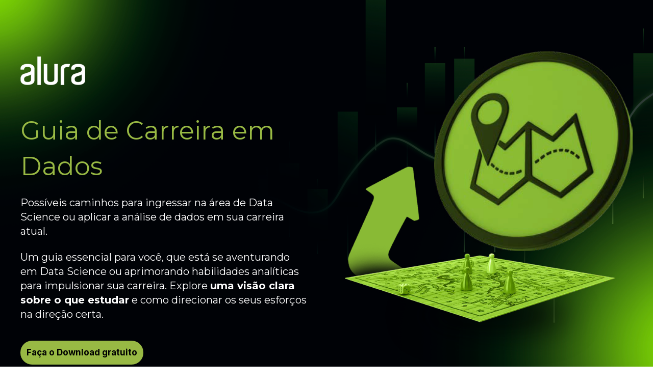

--- FILE ---
content_type: text/html; charset=UTF-8
request_url: https://conteudo.alura.com.br/guia-de-carreira-data-science?utm_source=blog&utm_medium=banner&utm_content=banner-material-rico-ciencia-dados&utm_campaign=gtm-dados
body_size: 6642
content:
<!doctype html><html lang="pt-br"><head>
    <meta charset="utf-8">
    <title>GTM Front-end - Guia de Carreira em Data Science</title>
    <link rel="shortcut icon" href="https://conteudo.alura.com.br/hubfs/favicon-4.png">
    <meta name="description" content="Guia de carreira em Data Science da Alura">
    

	
	

    
    
    
<meta name="viewport" content="width=device-width, initial-scale=1">

    
    <meta property="og:description" content="Guia de carreira em Data Science da Alura">
    <meta property="og:title" content="GTM Front-end - Guia de Carreira em Data Science">
    <meta name="twitter:description" content="Guia de carreira em Data Science da Alura">
    <meta name="twitter:title" content="GTM Front-end - Guia de Carreira em Data Science">

    

    
    <style>
a.cta_button{-moz-box-sizing:content-box !important;-webkit-box-sizing:content-box !important;box-sizing:content-box !important;vertical-align:middle}.hs-breadcrumb-menu{list-style-type:none;margin:0px 0px 0px 0px;padding:0px 0px 0px 0px}.hs-breadcrumb-menu-item{float:left;padding:10px 0px 10px 10px}.hs-breadcrumb-menu-divider:before{content:'›';padding-left:10px}.hs-featured-image-link{border:0}.hs-featured-image{float:right;margin:0 0 20px 20px;max-width:50%}@media (max-width: 568px){.hs-featured-image{float:none;margin:0;width:100%;max-width:100%}}.hs-screen-reader-text{clip:rect(1px, 1px, 1px, 1px);height:1px;overflow:hidden;position:absolute !important;width:1px}
</style>

<link rel="stylesheet" href="https://conteudo.alura.com.br/hubfs/hub_generated/template_assets/1/76352325761/1768854804729/template_main.min.css">
<link rel="stylesheet" href="https://conteudo.alura.com.br/hubfs/hub_generated/template_assets/1/76338179925/1768854800356/template_atlas-child.min.css">

  <style>
    

    

    

    

    

    

  </style>
  

    <style>
      #hs-button_widget_1710339305153 {
        
        background-color: rgba(152, 185, 68,1.0);
        color: #000000;
        
        font-size: 17px;
        
        font-style: normal; font-weight: bold; text-decoration: none;
        
        
      }
      #hs-button_widget_1710339305153:hover {
        background-color: rgba(152, 185, 68,1.0);
        color: rgba(255, 255, 255,1.0);
        
        

      }
    </style>
  
<link rel="stylesheet" href="https://7052064.fs1.hubspotusercontent-na1.net/hubfs/7052064/hub_generated/module_assets/1/-130792639785/1768837090539/module_logo_grid.min.css">

  <style>
  @layer module {
  #hs_cos_wrapper_module_17029112637536 .hs-logo-grid { gap:33px; }

#hs_cos_wrapper_module_17029112637536 .hs-logo-grid__logo-wrapper {
  flex:0 1 calc(33.33333333333333% - 22.0px);
  max-width:calc(33.33333333333333% - 22.0px);
  padding:0px;
}

#hs_cos_wrapper_module_17029112637536 .hs-logo-grid__logo { max-height:50px; }

  }
  </style>

<style>
  @font-face {
    font-family: "Roboto";
    font-weight: 400;
    font-style: normal;
    font-display: swap;
    src: url("/_hcms/googlefonts/Roboto/regular.woff2") format("woff2"), url("/_hcms/googlefonts/Roboto/regular.woff") format("woff");
  }
  @font-face {
    font-family: "Roboto";
    font-weight: 700;
    font-style: normal;
    font-display: swap;
    src: url("/_hcms/googlefonts/Roboto/700.woff2") format("woff2"), url("/_hcms/googlefonts/Roboto/700.woff") format("woff");
  }
  @font-face {
    font-family: "Inter";
    font-weight: 400;
    font-style: normal;
    font-display: swap;
    src: url("/_hcms/googlefonts/Inter/regular.woff2") format("woff2"), url("/_hcms/googlefonts/Inter/regular.woff") format("woff");
  }
  @font-face {
    font-family: "Inter";
    font-weight: 700;
    font-style: normal;
    font-display: swap;
    src: url("/_hcms/googlefonts/Inter/700.woff2") format("woff2"), url("/_hcms/googlefonts/Inter/700.woff") format("woff");
  }
  @font-face {
    font-family: "Montserrat";
    font-weight: 400;
    font-style: normal;
    font-display: swap;
    src: url("/_hcms/googlefonts/Montserrat/regular.woff2") format("woff2"), url("/_hcms/googlefonts/Montserrat/regular.woff") format("woff");
  }
  @font-face {
    font-family: "Montserrat";
    font-weight: 700;
    font-style: normal;
    font-display: swap;
    src: url("/_hcms/googlefonts/Montserrat/700.woff2") format("woff2"), url("/_hcms/googlefonts/Montserrat/700.woff") format("woff");
  }
  @font-face {
    font-family: "Chakra Petch";
    font-weight: 400;
    font-style: normal;
    font-display: swap;
    src: url("/_hcms/googlefonts/Chakra_Petch/regular.woff2") format("woff2"), url("/_hcms/googlefonts/Chakra_Petch/regular.woff") format("woff");
  }
  @font-face {
    font-family: "Chakra Petch";
    font-weight: 700;
    font-style: normal;
    font-display: swap;
    src: url("/_hcms/googlefonts/Chakra_Petch/700.woff2") format("woff2"), url("/_hcms/googlefonts/Chakra_Petch/700.woff") format("woff");
  }
</style>

<!-- Editor Styles -->
<style id="hs_editor_style" type="text/css">
#hs_cos_wrapper_widget_1698932868583  { display: block !important; padding-top: 50px !important }
#hs_cos_wrapper_widget_1706224974976  { display: block !important; padding-bottom: 16px !important }
#hs_cos_wrapper_widget_1710339305153  { background-color: #98b944 !important; background-image: none !important; border-color: #98b944 !important; border-radius: 27px !important; border-style: solid !important; border-width: 12px !important; display: block !important }
#hs_cos_wrapper_module_1683660843084  { background-color: #ffffff !important; background-image: none !important; border-color: #ffffff !important; border-radius: 21px !important; border-style: solid !important; border-width: 27px !important; display: block !important }
#hs_cos_wrapper_module_1702910140708  { display: block !important; padding-top: 10px !important }
#hs_cos_wrapper_module_1705348069204  { display: block !important; padding-top: 10px !important }
#hs_cos_wrapper_widget_1698932868583  { display: block !important; padding-top: 50px !important }
#hs_cos_wrapper_widget_1706224974976  { display: block !important; padding-bottom: 16px !important }
#hs_cos_wrapper_widget_1710339305153  { background-color: #98b944 !important; background-image: none !important; border-color: #98b944 !important; border-radius: 27px !important; border-style: solid !important; border-width: 12px !important; display: block !important }
#hs_cos_wrapper_module_1702910140708  { display: block !important; padding-top: 10px !important }
#hs_cos_wrapper_module_1705348069204  { display: block !important; padding-top: 10px !important }
#hs_cos_wrapper_module_1683660843084  { background-color: #ffffff !important; background-image: none !important; border-color: #ffffff !important; border-radius: 21px !important; border-style: solid !important; border-width: 27px !important; display: block !important }
.dnd_area_header-row-0-force-full-width-section > .row-fluid {
  max-width: none !important;
}
.widget_1706224132447-flexbox-positioning {
  display: -ms-flexbox !important;
  -ms-flex-direction: column !important;
  -ms-flex-align: center !important;
  -ms-flex-pack: start;
  display: flex !important;
  flex-direction: column !important;
  align-items: center !important;
  justify-content: flex-start;
}
.widget_1706224132447-flexbox-positioning > div {
  max-width: 100%;
  flex-shrink: 0 !important;
}
.widget_1706225004138-flexbox-positioning {
  display: -ms-flexbox !important;
  -ms-flex-direction: column !important;
  -ms-flex-align: start !important;
  -ms-flex-pack: start;
  display: flex !important;
  flex-direction: column !important;
  align-items: flex-start !important;
  justify-content: flex-start;
}
.widget_1706225004138-flexbox-positioning > div {
  max-width: 100%;
  flex-shrink: 0 !important;
}
.widget_1710339305153-flexbox-positioning {
  display: -ms-flexbox !important;
  -ms-flex-direction: column !important;
  -ms-flex-align: start !important;
  -ms-flex-pack: start;
  display: flex !important;
  flex-direction: column !important;
  align-items: flex-start !important;
  justify-content: flex-start;
}
.widget_1710339305153-flexbox-positioning > div {
  max-width: 100%;
  flex-shrink: 0 !important;
}
.dnd_area_footer-row-0-force-full-width-section > .row-fluid {
  max-width: none !important;
}
/* HubSpot Non-stacked Media Query Styles */
@media (min-width:768px) {
  .dnd_area-row-0-vertical-alignment > .row-fluid {
    display: -ms-flexbox !important;
    -ms-flex-direction: row;
    display: flex !important;
    flex-direction: row;
  }
  .dnd_area-row-1-vertical-alignment > .row-fluid {
    display: -ms-flexbox !important;
    -ms-flex-direction: row;
    display: flex !important;
    flex-direction: row;
  }
  .dnd_area-row-2-vertical-alignment > .row-fluid {
    display: -ms-flexbox !important;
    -ms-flex-direction: row;
    display: flex !important;
    flex-direction: row;
  }
  .cell_1706224132649-vertical-alignment {
    display: -ms-flexbox !important;
    -ms-flex-direction: column !important;
    -ms-flex-pack: center !important;
    display: flex !important;
    flex-direction: column !important;
    justify-content: center !important;
  }
  .cell_1706224132649-vertical-alignment > div {
    flex-shrink: 0 !important;
  }
  .cell_1683660837252-vertical-alignment {
    display: -ms-flexbox !important;
    -ms-flex-direction: column !important;
    -ms-flex-pack: center !important;
    display: flex !important;
    flex-direction: column !important;
    justify-content: center !important;
  }
  .cell_1683660837252-vertical-alignment > div {
    flex-shrink: 0 !important;
  }
  .cell_17029100033653-vertical-alignment {
    display: -ms-flexbox !important;
    -ms-flex-direction: column !important;
    -ms-flex-pack: center !important;
    display: flex !important;
    flex-direction: column !important;
    justify-content: center !important;
  }
  .cell_17029100033653-vertical-alignment > div {
    flex-shrink: 0 !important;
  }
  .cell_1706224091867-vertical-alignment {
    display: -ms-flexbox !important;
    -ms-flex-direction: column !important;
    -ms-flex-pack: center !important;
    display: flex !important;
    flex-direction: column !important;
    justify-content: center !important;
  }
  .cell_1706224091867-vertical-alignment > div {
    flex-shrink: 0 !important;
  }
  .cell_17029112637532-vertical-alignment {
    display: -ms-flexbox !important;
    -ms-flex-direction: column !important;
    -ms-flex-pack: center !important;
    display: flex !important;
    flex-direction: column !important;
    justify-content: center !important;
  }
  .cell_17029112637532-vertical-alignment > div {
    flex-shrink: 0 !important;
  }
}
/* HubSpot Styles (default) */
.dnd_area_header-row-0-padding {
  padding-top: 0px !important;
  padding-bottom: 0px !important;
  padding-left: 0px !important;
  padding-right: 0px !important;
}
.dnd_area-row-0-padding {
  padding-top: 100px !important;
  padding-bottom: 29px !important;
}
.dnd_area-row-0-background-layers {
  background-image: url('https://conteudo.alura.com.br/hubfs/BG_1-Mar-13-2024-01-55-12-3636-PM.png') !important;
  background-position: center center !important;
  background-size: cover !important;
  background-repeat: no-repeat !important;
}
.dnd_area-row-1-background-layers {
  background-image: linear-gradient(rgba(204, 236, 124, 1), rgba(204, 236, 124, 1)) !important;
  background-position: left top !important;
  background-size: auto !important;
  background-repeat: no-repeat !important;
}
.dnd_area-row-2-padding {
  padding-top: 50px !important;
  padding-bottom: 50px !important;
}
.dnd_area-row-2-background-layers {
  background-image: url('https://conteudo.alura.com.br/hubfs/BG_3-Mar-13-2024-02-14-11-3406-PM.png') !important;
  background-position: center center !important;
  background-size: cover !important;
  background-repeat: no-repeat !important;
}
.dnd_area_footer-row-0-padding {
  padding-top: 0px !important;
  padding-bottom: 0px !important;
  padding-left: 0px !important;
  padding-right: 0px !important;
}
/* HubSpot Styles (mobile) */
@media screen and (max-width:767px) {
  .dnd_area-row-0-padding {
    padding-top: 133px !important;
    padding-bottom: 0px !important;
  }
  .dnd_area-row-1-padding {
    padding-top: 78px !important;
    padding-bottom: 13px !important;
  }
  .widget_1706224132447-padding > #hs_cos_wrapper_widget_1706224132447 {
    padding-top: 83px !important;
  }
  .module_1702910140708-padding > #hs_cos_wrapper_module_1702910140708 {
    padding-top: 68px !important;
  }
}
</style>
    

    
<!--  Added by GoogleTagManager integration -->
<script>
var _hsp = window._hsp = window._hsp || [];
window.dataLayer = window.dataLayer || [];
function gtag(){dataLayer.push(arguments);}

var useGoogleConsentModeV2 = true;
var waitForUpdateMillis = 1000;



var hsLoadGtm = function loadGtm() {
    if(window._hsGtmLoadOnce) {
      return;
    }

    if (useGoogleConsentModeV2) {

      gtag('set','developer_id.dZTQ1Zm',true);

      gtag('consent', 'default', {
      'ad_storage': 'denied',
      'analytics_storage': 'denied',
      'ad_user_data': 'denied',
      'ad_personalization': 'denied',
      'wait_for_update': waitForUpdateMillis
      });

      _hsp.push(['useGoogleConsentModeV2'])
    }

    (function(w,d,s,l,i){w[l]=w[l]||[];w[l].push({'gtm.start':
    new Date().getTime(),event:'gtm.js'});var f=d.getElementsByTagName(s)[0],
    j=d.createElement(s),dl=l!='dataLayer'?'&l='+l:'';j.async=true;j.src=
    'https://www.googletagmanager.com/gtm.js?id='+i+dl;f.parentNode.insertBefore(j,f);
    })(window,document,'script','dataLayer','GTM-564S72');

    window._hsGtmLoadOnce = true;
};

_hsp.push(['addPrivacyConsentListener', function(consent){
  if(consent.allowed || (consent.categories && consent.categories.analytics)){
    hsLoadGtm();
  }
}]);

</script>

<!-- /Added by GoogleTagManager integration -->

    <link rel="canonical" href="https://conteudo.alura.com.br/guia-de-carreira-data-science">


<meta property="og:url" content="https://conteudo.alura.com.br/guia-de-carreira-data-science">
<meta name="twitter:card" content="summary">
<meta http-equiv="content-language" content="pt-br">





<!-- Meta Pixel Code -->
<script>
!function(f,b,e,v,n,t,s)
{if(f.fbq)return;n=f.fbq=function(){n.callMethod?
n.callMethod.apply(n,arguments):n.queue.push(arguments)};
if(!f._fbq)f._fbq=n;n.push=n;n.loaded=!0;n.version='2.0';
n.queue=[];t=b.createElement(e);t.async=!0;
t.src=v;s=b.getElementsByTagName(e)[0];
s.parentNode.insertBefore(t,s)}(window, document,'script',
'https://connect.facebook.net/en_US/fbevents.js');
fbq('init', '1067810189950610');
fbq('track', 'PageView');
</script>
<noscript>&lt;img  height="1" width="1" style="display:none" src="https://www.facebook.com/tr?id=1067810189950610&amp;amp;ev=PageView&amp;amp;noscript=1"&gt;</noscript>
<!-- End Meta Pixel Code -->

<!-- Google Tag Manager -->
<script>(function(w,d,s,l,i){w[l]=w[l]||[];w[l].push({'gtm.start':
new Date().getTime(),event:'gtm.js'});var f=d.getElementsByTagName(s)[0],
j=d.createElement(s),dl=l!='dataLayer'?'&l='+l:'';j.async=true;j.src=
'https://www.googletagmanager.com/gtm.js?id='+i+dl;f.parentNode.insertBefore(j,f);
})(window,document,'script','dataLayer','GTM-NTLWWLR');</script>
<!-- End Google Tag Manager -->

  <meta name="generator" content="HubSpot"></head>
  <body>
<!--  Added by GoogleTagManager integration -->
<noscript><iframe src="https://www.googletagmanager.com/ns.html?id=GTM-564S72" height="0" width="0" style="display:none;visibility:hidden"></iframe></noscript>

<!-- /Added by GoogleTagManager integration -->

    <div class="body-wrapper   hs-content-id-160563843403 hs-landing-page hs-page ">
      
  <div class="container-fluid">
<div class="row-fluid-wrapper">
<div class="row-fluid">
<div class="span12 widget-span widget-type-cell " style="" data-widget-type="cell" data-x="0" data-w="12">

<div class="row-fluid-wrapper row-depth-1 row-number-1 dnd_area_header-row-0-padding dnd_area_header-row-0-force-full-width-section dnd-section">
<div class="row-fluid ">
<div class="span12 widget-span widget-type-custom_widget dnd-module" style="" data-widget-type="custom_widget" data-x="0" data-w="12">
<div id="hs_cos_wrapper_dnd_area_header-module-1" class="hs_cos_wrapper hs_cos_wrapper_widget hs_cos_wrapper_type_module" style="" data-hs-cos-general-type="widget" data-hs-cos-type="module">



<header class="kl-header">

  <nav class="kl-navbar content-wrapper">

    
      

  
    

  

  

  

  

  

  

  
    <a href="#">
        

  
    

  

  

  
    
  

  <img src="https://conteudo.alura.com.br/hubfs/raw_assets/public/@marketplace/kalungicom/atlas-theme/images/Logoipsum.svg" alt="" style="max-width: 100%; height: auto;" class="kl-navbar__logo">
      </a>
  
    

    <div class="kl-navbar__mobile">
      
      
      <button class="hamburger hamburger--squeeze kl-navbar__hamburger" type="button">
        <span class="hamburger-box">
          <span class="hamburger-inner"></span>
        </span>
      </button>
      
    </div>

    <div class="kl-navbar__content">

      <ul class="kl-navbar__menu">
        
          <li class="kl-navbar__item">

            
            

            

  
    

  

  
    
  

  

  

  

  

  
    <a href="#" class="kl-navbar__button kl-navbar__dropdown">
              <span>PRODUCT</span>
            </a>
  

            
			
			<div class="kl-navbar__panel">
				<div class="kl-navbar__panel-wrapper">
					
					<div class="kl-navbar__description kl-navbar__description--full">
						

  
    

  

  

  

  

  

  

  
    <a href="#">
						<h2>Product at a glance</h2>
<p>Short description of what this tab menu is about</p>
						</a>
  
					</div>
					
					<div class="kl-navbar__categories">
						
						<div class="kl-navbar__description">
							

  
    

  

  

  

  

  

  

  
    <a href="#">
							<h3>Platform</h3>
<p>Feature flags, rollouts, and A/B tests for developers powered by Full Stack</p>
							</a>
  
						</div>
						
						<div class="kl-navbar__description">
							

  
    

  

  

  

  

  

  

  
    <a href="#">
							<h3>Platform</h3>
<p>Feature flags, rollouts, and A/B tests for developers powered by Full Stack</p>
							</a>
  
						</div>
						
						<div class="kl-navbar__description">
							

  
    

  

  

  

  

  

  

  
    <a href="#">
							<h3>Platform</h3>
<p>Feature flags, rollouts, and A/B tests for developers powered by Full Stack</p>
							</a>
  
						</div>
						
						<div class="kl-navbar__description">
							

  
    

  

  

  

  

  

  

  
    <a href="#">
							<h3>Platform</h3>
<p>Feature flags, rollouts, and A/B tests for developers powered by Full Stack</p>
							</a>
  
						</div>
						
						<div class="kl-navbar__description">
							

  
    

  

  

  

  

  

  

  
    <a href="#">
							<h3>Platform</h3>
<p>Feature flags, rollouts, and A/B tests for developers powered by Full Stack</p>
							</a>
  
						</div>
						
						<div class="kl-navbar__description">
							

  
    

  

  

  

  

  

  

  
    <a href="#">
							<h3>Platform</h3>
<p>Feature flags, rollouts, and A/B tests for developers powered by Full Stack</p>
							</a>
  
						</div>
						
					</div>
				</div>
			</div>
			
          </li>
        
          <li class="kl-navbar__item">

            
            

            

  
    

  

  
    
  

  

  

  

  

  
    <a href="#" class="kl-navbar__button kl-navbar__dropdown">
              <span>PRODUCT</span>
            </a>
  

            
			
			<div class="kl-navbar__panel">
				<div class="kl-navbar__panel-wrapper">
					
					<div class="kl-navbar__description kl-navbar__description--full">
						

  
    

  

  

  

  

  

  

  
    <a href="#">
						<h2>Product at a glance</h2>
<p>Short description of what this tab menu is about</p>
						</a>
  
					</div>
					
					<div class="kl-navbar__categories">
						
						<div class="kl-navbar__description">
							

  
    

  

  

  

  

  

  

  
    <a href="#">
							<h3>Platform</h3>
<p>Feature flags, rollouts, and A/B tests for developers powered by Full Stack</p>
							</a>
  
						</div>
						
						<div class="kl-navbar__description">
							

  
    

  

  

  

  

  

  

  
    <a href="#">
							<h3>Platform</h3>
<p>Feature flags, rollouts, and A/B tests for developers powered by Full Stack</p>
							</a>
  
						</div>
						
						<div class="kl-navbar__description">
							

  
    

  

  

  

  

  

  

  
    <a href="#">
							<h3>Platform</h3>
<p>Feature flags, rollouts, and A/B tests for developers powered by Full Stack</p>
							</a>
  
						</div>
						
						<div class="kl-navbar__description">
							

  
    

  

  

  

  

  

  

  
    <a href="#">
							<h3>Platform</h3>
<p>Feature flags, rollouts, and A/B tests for developers powered by Full Stack</p>
							</a>
  
						</div>
						
						<div class="kl-navbar__description">
							

  
    

  

  

  

  

  

  

  
    <a href="#">
							<h3>Platform</h3>
<p>Feature flags, rollouts, and A/B tests for developers powered by Full Stack</p>
							</a>
  
						</div>
						
						<div class="kl-navbar__description">
							

  
    

  

  

  

  

  

  

  
    <a href="#">
							<h3>Platform</h3>
<p>Feature flags, rollouts, and A/B tests for developers powered by Full Stack</p>
							</a>
  
						</div>
						
					</div>
				</div>
			</div>
			
          </li>
        
          <li class="kl-navbar__item">

            
            

            

  
    

  

  
    
  

  

  

  

  

  
    <a href="#" class="kl-navbar__button kl-navbar__dropdown">
              <span>PRODUCT</span>
            </a>
  

            
			
			<div class="kl-navbar__panel">
				<div class="kl-navbar__panel-wrapper">
					
					<div class="kl-navbar__description kl-navbar__description--full">
						

  
    

  

  

  

  

  

  

  
    <a href="#">
						<h2>Product at a glance</h2>
<p>Short description of what this tab menu is about</p>
						</a>
  
					</div>
					
					<div class="kl-navbar__categories">
						
						<div class="kl-navbar__description">
							

  
    

  

  

  

  

  

  

  
    <a href="#">
							<h3>Platform</h3>
<p>Feature flags, rollouts, and A/B tests for developers powered by Full Stack</p>
							</a>
  
						</div>
						
						<div class="kl-navbar__description">
							

  
    

  

  

  

  

  

  

  
    <a href="#">
							<h3>Platform</h3>
<p>Feature flags, rollouts, and A/B tests for developers powered by Full Stack</p>
							</a>
  
						</div>
						
						<div class="kl-navbar__description">
							

  
    

  

  

  

  

  

  

  
    <a href="#">
							<h3>Platform</h3>
<p>Feature flags, rollouts, and A/B tests for developers powered by Full Stack</p>
							</a>
  
						</div>
						
						<div class="kl-navbar__description">
							

  
    

  

  

  

  

  

  

  
    <a href="#">
							<h3>Platform</h3>
<p>Feature flags, rollouts, and A/B tests for developers powered by Full Stack</p>
							</a>
  
						</div>
						
						<div class="kl-navbar__description">
							

  
    

  

  

  

  

  

  

  
    <a href="#">
							<h3>Platform</h3>
<p>Feature flags, rollouts, and A/B tests for developers powered by Full Stack</p>
							</a>
  
						</div>
						
						<div class="kl-navbar__description">
							

  
    

  

  

  

  

  

  

  
    <a href="#">
							<h3>Platform</h3>
<p>Feature flags, rollouts, and A/B tests for developers powered by Full Stack</p>
							</a>
  
						</div>
						
					</div>
				</div>
			</div>
			
          </li>
        
          <li class="kl-navbar__item">

            
            

            

  
    

  

  
    
  

  

  

  

  

  
    <a href="#" class="kl-navbar__button kl-navbar__dropdown">
              <span>PRODUCT</span>
            </a>
  

            
			
			<div class="kl-navbar__panel">
				<div class="kl-navbar__panel-wrapper">
					
					<div class="kl-navbar__description kl-navbar__description--full">
						

  
    

  

  

  

  

  

  

  
    <a href="#">
						<h2>Product at a glance</h2>
<p>Short description of what this tab menu is about</p>
						</a>
  
					</div>
					
					<div class="kl-navbar__categories">
						
						<div class="kl-navbar__description">
							

  
    

  

  

  

  

  

  

  
    <a href="#">
							<h3>Platform</h3>
<p>Feature flags, rollouts, and A/B tests for developers powered by Full Stack</p>
							</a>
  
						</div>
						
						<div class="kl-navbar__description">
							

  
    

  

  

  

  

  

  

  
    <a href="#">
							<h3>Platform</h3>
<p>Feature flags, rollouts, and A/B tests for developers powered by Full Stack</p>
							</a>
  
						</div>
						
						<div class="kl-navbar__description">
							

  
    

  

  

  

  

  

  

  
    <a href="#">
							<h3>Platform</h3>
<p>Feature flags, rollouts, and A/B tests for developers powered by Full Stack</p>
							</a>
  
						</div>
						
						<div class="kl-navbar__description">
							

  
    

  

  

  

  

  

  

  
    <a href="#">
							<h3>Platform</h3>
<p>Feature flags, rollouts, and A/B tests for developers powered by Full Stack</p>
							</a>
  
						</div>
						
						<div class="kl-navbar__description">
							

  
    

  

  

  

  

  

  

  
    <a href="#">
							<h3>Platform</h3>
<p>Feature flags, rollouts, and A/B tests for developers powered by Full Stack</p>
							</a>
  
						</div>
						
						<div class="kl-navbar__description">
							

  
    

  

  

  

  

  

  

  
    <a href="#">
							<h3>Platform</h3>
<p>Feature flags, rollouts, and A/B tests for developers powered by Full Stack</p>
							</a>
  
						</div>
						
					</div>
				</div>
			</div>
			
          </li>
        
      </ul>

      <div class="kl-navbar__end">
        
        
    

  
    

  

  

  

  

    

  
    

  

  
    
  

  

  

  

  

  
    <a href="#" class="kl-navbar__button dnd_area_header-module-1__button">
      <span>SIGN IN</span>
    </a>
  

  
  
        
    

  
  	  
  	
		
	
	
    

  

  

  

  

    

  
    

  

  
    
  

  

  

  

  

  
    <a href="#" class="button dnd_area_header-module-1__button">
      <span>GET A DEMO</span>
    </a>
  

  
  
      </div>

    </div>

  </nav>

</header>

<div class="kl-header-placeholder"></div></div>

</div><!--end widget-span -->
</div><!--end row-->
</div><!--end row-wrapper -->

</div><!--end widget-span -->
</div>
</div>
</div>


      
<main class="body-container-wrapper">
  <div class="container-fluid body-container body-container--landing-page">
<div class="row-fluid-wrapper">
<div class="row-fluid">
<div class="span12 widget-span widget-type-cell " style="" data-widget-type="cell" data-x="0" data-w="12">

<div class="row-fluid-wrapper row-depth-1 row-number-1 dnd_area-row-0-vertical-alignment dnd_area-row-0-background-layers dnd-section dnd_area-row-0-padding dnd_area-row-0-background-image">
<div class="row-fluid ">
<div class="span6 widget-span widget-type-cell cell_1683660837252-vertical-alignment dnd-column" style="" data-widget-type="cell" data-x="0" data-w="6">

<div class="row-fluid-wrapper row-depth-1 row-number-2 dnd-row">
<div class="row-fluid ">
<div class="span12 widget-span widget-type-custom_widget widget_1706225004138-flexbox-positioning dnd-module" style="" data-widget-type="custom_widget" data-x="0" data-w="12">
<div id="hs_cos_wrapper_widget_1706225004138" class="hs_cos_wrapper hs_cos_wrapper_widget hs_cos_wrapper_type_module widget-type-linked_image" style="" data-hs-cos-general-type="widget" data-hs-cos-type="module">
    






  



<span id="hs_cos_wrapper_widget_1706225004138_" class="hs_cos_wrapper hs_cos_wrapper_widget hs_cos_wrapper_type_linked_image" style="" data-hs-cos-general-type="widget" data-hs-cos-type="linked_image"><img src="https://conteudo.alura.com.br/hs-fs/hubfs/LOGO%20ALURA.png?width=127&amp;height=56&amp;name=LOGO%20ALURA.png" class="hs-image-widget " width="127" height="56" style="max-width: 100%; height: auto;" alt="LOGO ALURA" title="LOGO ALURA" loading="lazy" srcset="https://conteudo.alura.com.br/hs-fs/hubfs/LOGO%20ALURA.png?width=64&amp;height=28&amp;name=LOGO%20ALURA.png 64w, https://conteudo.alura.com.br/hs-fs/hubfs/LOGO%20ALURA.png?width=127&amp;height=56&amp;name=LOGO%20ALURA.png 127w, https://conteudo.alura.com.br/hs-fs/hubfs/LOGO%20ALURA.png?width=191&amp;height=84&amp;name=LOGO%20ALURA.png 191w, https://conteudo.alura.com.br/hs-fs/hubfs/LOGO%20ALURA.png?width=254&amp;height=112&amp;name=LOGO%20ALURA.png 254w, https://conteudo.alura.com.br/hs-fs/hubfs/LOGO%20ALURA.png?width=318&amp;height=140&amp;name=LOGO%20ALURA.png 318w, https://conteudo.alura.com.br/hs-fs/hubfs/LOGO%20ALURA.png?width=381&amp;height=168&amp;name=LOGO%20ALURA.png 381w" sizes="(max-width: 127px) 100vw, 127px"></span></div>

</div><!--end widget-span -->
</div><!--end row-->
</div><!--end row-wrapper -->

<div class="row-fluid-wrapper row-depth-1 row-number-3 dnd-row">
<div class="row-fluid ">
<div class="span12 widget-span widget-type-custom_widget dnd-module" style="" data-widget-type="custom_widget" data-x="0" data-w="12">
<div id="hs_cos_wrapper_widget_1698932868583" class="hs_cos_wrapper hs_cos_wrapper_widget hs_cos_wrapper_type_module widget-type-rich_text" style="" data-hs-cos-general-type="widget" data-hs-cos-type="module"><span id="hs_cos_wrapper_widget_1698932868583_" class="hs_cos_wrapper hs_cos_wrapper_widget hs_cos_wrapper_type_rich_text" style="" data-hs-cos-general-type="widget" data-hs-cos-type="rich_text"><h2 style="font-size: 50px;"><span style="color: #98b944;">Guia de Carreira em Dados</span></h2>
<h3 style="font-size: 20px; font-weight: normal;"><span style="color: #ffffff;">Possíveis caminhos para ingressar na área de Data Science ou aplicar a análise de dados em sua carreira atual.</span></h3>
<h3 style="font-size: 20px; font-weight: normal;"><span style="color: #ffffff;">Um guia essencial para você, que está se aventurando em Data Science ou aprimorando habilidades analíticas para impulsionar sua carreira. Explore <span style="font-weight: bold;">uma visão clara sobre o que estudar</span> e como direcionar os seus esforços na direção certa.&nbsp;</span></h3></span></div>

</div><!--end widget-span -->
</div><!--end row-->
</div><!--end row-wrapper -->

<div class="row-fluid-wrapper row-depth-1 row-number-4 dnd-row">
<div class="row-fluid ">
<div class="span12 widget-span widget-type-custom_widget dnd-module" style="" data-widget-type="custom_widget" data-x="0" data-w="12">
<div id="hs_cos_wrapper_widget_1706224974976" class="hs_cos_wrapper hs_cos_wrapper_widget hs_cos_wrapper_type_module widget-type-space" style="" data-hs-cos-general-type="widget" data-hs-cos-type="module"><span class="hs-horizontal-spacer"></span></div>

</div><!--end widget-span -->
</div><!--end row-->
</div><!--end row-wrapper -->

<div class="row-fluid-wrapper row-depth-1 row-number-5 dnd-row">
<div class="row-fluid ">
<div class="span12 widget-span widget-type-custom_widget widget_1710339305153-flexbox-positioning dnd-module" style="" data-widget-type="custom_widget" data-x="0" data-w="12">
<div id="hs_cos_wrapper_widget_1710339305153" class="hs_cos_wrapper hs_cos_wrapper_widget hs_cos_wrapper_type_module" style="" data-hs-cos-general-type="widget" data-hs-cos-type="module">
  



  
    
  



<a class="hs-button" href="" id="hs-button_widget_1710339305153" rel="">
  Faça o Download gratuito
</a>


  
</div>

</div><!--end widget-span -->
</div><!--end row-->
</div><!--end row-wrapper -->

</div><!--end widget-span -->
<div class="span6 widget-span widget-type-cell cell_1706224132649-vertical-alignment dnd-column" style="" data-widget-type="cell" data-x="6" data-w="6">

<div class="row-fluid-wrapper row-depth-1 row-number-6 dnd-row">
<div class="row-fluid ">
<div class="span12 widget-span widget-type-custom_widget widget_1706224132447-padding widget_1706224132447-flexbox-positioning dnd-module" style="" data-widget-type="custom_widget" data-x="0" data-w="12">
<div id="hs_cos_wrapper_widget_1706224132447" class="hs_cos_wrapper hs_cos_wrapper_widget hs_cos_wrapper_type_module widget-type-linked_image" style="" data-hs-cos-general-type="widget" data-hs-cos-type="module">
    






  



<span id="hs_cos_wrapper_widget_1706224132447_" class="hs_cos_wrapper hs_cos_wrapper_widget hs_cos_wrapper_type_linked_image" style="" data-hs-cos-general-type="widget" data-hs-cos-type="linked_image"><img src="https://conteudo.alura.com.br/hubfs/Ilustra%C3%A7%C3%A3o-Mar-13-2024-01-54-55-6882-PM.png" class="hs-image-widget " style="max-width: 100%; height: auto;" alt="Ilustração-Mar-13-2024-01-54-55-6882-PM" title="Ilustração-Mar-13-2024-01-54-55-6882-PM" loading="lazy"></span></div>

</div><!--end widget-span -->
</div><!--end row-->
</div><!--end row-wrapper -->

</div><!--end widget-span -->
</div><!--end row-->
</div><!--end row-wrapper -->

<div class="row-fluid-wrapper row-depth-1 row-number-7 dnd_area-row-1-padding dnd_area-row-1-vertical-alignment dnd_area-row-1-background-color dnd-section dnd_area-row-1-background-layers">
<div class="row-fluid ">
<div class="span6 widget-span widget-type-cell dnd-column cell_1706224091867-vertical-alignment" style="" data-widget-type="cell" data-x="0" data-w="6">

<div class="row-fluid-wrapper row-depth-1 row-number-8 dnd-row">
<div class="row-fluid ">
<div class="span12 widget-span widget-type-custom_widget dnd-module" style="" data-widget-type="custom_widget" data-x="0" data-w="12">
<div id="hs_cos_wrapper_module_1683660843084" class="hs_cos_wrapper hs_cos_wrapper_widget hs_cos_wrapper_type_module widget-type-form" style="" data-hs-cos-general-type="widget" data-hs-cos-type="module">


	



	<span id="hs_cos_wrapper_module_1683660843084_" class="hs_cos_wrapper hs_cos_wrapper_widget hs_cos_wrapper_type_form" style="" data-hs-cos-general-type="widget" data-hs-cos-type="form"><h3 id="hs_cos_wrapper_module_1683660843084_title" class="hs_cos_wrapper form-title" data-hs-cos-general-type="widget_field" data-hs-cos-type="text">Preencha o formulário e baixe gratuitamente</h3>

<div id="hs_form_target_module_1683660843084"></div>









</span>
</div>

</div><!--end widget-span -->
</div><!--end row-->
</div><!--end row-wrapper -->

</div><!--end widget-span -->
<div class="span6 widget-span widget-type-cell cell_17029100033653-vertical-alignment dnd-column" style="" data-widget-type="cell" data-x="6" data-w="6">

<div class="row-fluid-wrapper row-depth-1 row-number-9 dnd-row">
<div class="row-fluid ">
<div class="span12 widget-span widget-type-custom_widget module_1702910140708-padding dnd-module" style="" data-widget-type="custom_widget" data-x="0" data-w="12">
<div id="hs_cos_wrapper_module_1702910140708" class="hs_cos_wrapper hs_cos_wrapper_widget hs_cos_wrapper_type_module widget-type-rich_text" style="" data-hs-cos-general-type="widget" data-hs-cos-type="module"><span id="hs_cos_wrapper_module_1702910140708_" class="hs_cos_wrapper hs_cos_wrapper_widget hs_cos_wrapper_type_rich_text" style="" data-hs-cos-general-type="widget" data-hs-cos-type="rich_text"><h2><span style="color: #000000;">Quer descobrir as habilidades necessárias para transformar dados em insights valiosos?</span></h2></span></div>

</div><!--end widget-span -->
</div><!--end row-->
</div><!--end row-wrapper -->

<div class="row-fluid-wrapper row-depth-1 row-number-10 dnd-row">
<div class="row-fluid ">
<div class="span12 widget-span widget-type-custom_widget dnd-module" style="" data-widget-type="custom_widget" data-x="0" data-w="12">
<div id="hs_cos_wrapper_module_1705348069204" class="hs_cos_wrapper hs_cos_wrapper_widget hs_cos_wrapper_type_module widget-type-rich_text" style="" data-hs-cos-general-type="widget" data-hs-cos-type="module"><span id="hs_cos_wrapper_module_1705348069204_" class="hs_cos_wrapper hs_cos_wrapper_widget hs_cos_wrapper_type_rich_text" style="" data-hs-cos-general-type="widget" data-hs-cos-type="rich_text"><p style="font-size: 18px;">Pensando em te ajudar nesta jornada, preparamos um <span style="font-weight: bold;">material gratuito</span>, com diferentes carreiras na área de Dados e os principais cursos e formações da Alura que vão te <span style="font-weight: bold;">preparar para este mercado.&nbsp;</span></p>
<p style="font-size: 17px;">O que você encontra neste Roadmap:</p>
<ul style="line-height: 2.5; font-size: 18px;">
<li style="font-size: 17px;">Carreira Cientista de Dados;</li>
<li style="font-size: 17px;">Carreira Analista de Dados e Business Intelligence;</li>
<li style="font-size: 17px;">Carreira Engenharia de Dados;</li>
<li style="font-size: 17px;">Dicas de especialistas na área.</li>
</ul></span></div>

</div><!--end widget-span -->
</div><!--end row-->
</div><!--end row-wrapper -->

</div><!--end widget-span -->
</div><!--end row-->
</div><!--end row-wrapper -->

<div class="row-fluid-wrapper row-depth-1 row-number-11 dnd_area-row-2-background-layers dnd_area-row-2-padding dnd-section dnd_area-row-2-background-image dnd_area-row-2-vertical-alignment">
<div class="row-fluid ">
<div class="span12 widget-span widget-type-cell cell_17029112637532-vertical-alignment dnd-column" style="" data-widget-type="cell" data-x="0" data-w="12">

<div class="row-fluid-wrapper row-depth-1 row-number-12 dnd-row">
<div class="row-fluid ">
<div class="span12 widget-span widget-type-custom_widget dnd-module" style="" data-widget-type="custom_widget" data-x="0" data-w="12">
<div id="hs_cos_wrapper_module_17029112637536" class="hs_cos_wrapper hs_cos_wrapper_widget hs_cos_wrapper_type_module" style="" data-hs-cos-general-type="widget" data-hs-cos-type="module">
  
  
  
  









<div class="hs-logo-grid">
  
  
    <div class="hs-logo-grid__logo-wrapper">
      
  
    
    
    <img class="hs-logo-grid__logo" src="https://conteudo.alura.com.br/hs-fs/hubfs/logo-alura-3000px-1.png?width=163&amp;height=75&amp;name=logo-alura-3000px-1.png" alt="logo-alura-3000px-1" loading="lazy" width="163" height="75" srcset="https://conteudo.alura.com.br/hs-fs/hubfs/logo-alura-3000px-1.png?width=82&amp;height=38&amp;name=logo-alura-3000px-1.png 82w, https://conteudo.alura.com.br/hs-fs/hubfs/logo-alura-3000px-1.png?width=163&amp;height=75&amp;name=logo-alura-3000px-1.png 163w, https://conteudo.alura.com.br/hs-fs/hubfs/logo-alura-3000px-1.png?width=245&amp;height=113&amp;name=logo-alura-3000px-1.png 245w, https://conteudo.alura.com.br/hs-fs/hubfs/logo-alura-3000px-1.png?width=326&amp;height=150&amp;name=logo-alura-3000px-1.png 326w, https://conteudo.alura.com.br/hs-fs/hubfs/logo-alura-3000px-1.png?width=408&amp;height=188&amp;name=logo-alura-3000px-1.png 408w, https://conteudo.alura.com.br/hs-fs/hubfs/logo-alura-3000px-1.png?width=489&amp;height=225&amp;name=logo-alura-3000px-1.png 489w" sizes="(max-width: 163px) 100vw, 163px">
  

    </div>
  
 
</div></div>

</div><!--end widget-span -->
</div><!--end row-->
</div><!--end row-wrapper -->

</div><!--end widget-span -->
</div><!--end row-->
</div><!--end row-wrapper -->

</div><!--end widget-span -->
</div>
</div>
</div>
</main>


      
  <div class="container-fluid">
<div class="row-fluid-wrapper">
<div class="row-fluid">
<div class="span12 widget-span widget-type-cell " style="" data-widget-type="cell" data-x="0" data-w="12">

<div class="row-fluid-wrapper row-depth-1 row-number-1 dnd_area_footer-row-0-force-full-width-section dnd-section dnd_area_footer-row-0-padding">
<div class="row-fluid ">
<div class="span12 widget-span widget-type-custom_widget dnd-module" style="" data-widget-type="custom_widget" data-x="0" data-w="12">
<div id="hs_cos_wrapper_dnd_area_footer-module-1" class="hs_cos_wrapper hs_cos_wrapper_widget hs_cos_wrapper_type_module" style="" data-hs-cos-general-type="widget" data-hs-cos-type="module"><footer class="kl-footer">
  <div class="kl-footer__wrapper content-wrapper">

    <div class="kl-footer__legal">
      <span>© 2020 Company</span> <span>All rights reserved</span> <span> <a href="#">Privacy Policy</a></span>
    </div>

  </div>
</footer></div>

</div><!--end widget-span -->
</div><!--end row-->
</div><!--end row-wrapper -->

</div><!--end widget-span -->
</div>
</div>
</div>

    </div>
    
<!-- HubSpot performance collection script -->
<script defer src="/hs/hsstatic/content-cwv-embed/static-1.1293/embed.js"></script>
<script src="https://conteudo.alura.com.br/hubfs/hub_generated/template_assets/1/76332294792/1768854816504/template_main.min.js"></script>
<script src="https://conteudo.alura.com.br/hubfs/hub_generated/template_assets/1/76336792596/1768854799220/template_atlas-child.min.js"></script>
<script>
var hsVars = hsVars || {}; hsVars['language'] = 'pt-br';
</script>

<script src="/hs/hsstatic/cos-i18n/static-1.53/bundles/project.js"></script>
<script src="https://conteudo.alura.com.br/hubfs/hub_generated/module_assets/1/76331850925/1751648193712/module_Navbar_with_Menu.min.js"></script>

    <!--[if lte IE 8]>
    <script charset="utf-8" src="https://js.hsforms.net/forms/v2-legacy.js"></script>
    <![endif]-->

<script data-hs-allowed="true" src="/_hcms/forms/v2.js"></script>

    <script data-hs-allowed="true">
        var options = {
            portalId: '21748317',
            formId: 'a814fc85-162f-4503-8b5c-9fe9a8ee7bd2',
            formInstanceId: '9401',
            
            pageId: '160563843403',
            
            region: 'na1',
            
            
            
            
            pageName: "GTM Front-end - Guia de Carreira em Data Science",
            
            
            redirectUrl: "https:\/\/conteudo.alura.com.br\/guia-de-carreira-em-dados",
            
            
            
            
            
            css: '',
            target: '#hs_form_target_module_1683660843084',
            
            
            
            
            
            
            
            contentType: "landing-page",
            
            
            
            formsBaseUrl: '/_hcms/forms/',
            
            
            
            formData: {
                cssClass: 'hs-form stacked hs-custom-form'
            }
        };

        options.getExtraMetaDataBeforeSubmit = function() {
            var metadata = {};
            

            if (hbspt.targetedContentMetadata) {
                var count = hbspt.targetedContentMetadata.length;
                var targetedContentData = [];
                for (var i = 0; i < count; i++) {
                    var tc = hbspt.targetedContentMetadata[i];
                     if ( tc.length !== 3) {
                        continue;
                     }
                     targetedContentData.push({
                        definitionId: tc[0],
                        criterionId: tc[1],
                        smartTypeId: tc[2]
                     });
                }
                metadata["targetedContentMetadata"] = JSON.stringify(targetedContentData);
            }

            return metadata;
        };

        hbspt.forms.create(options);
    </script>


<!-- Start of HubSpot Analytics Code -->
<script type="text/javascript">
var _hsq = _hsq || [];
_hsq.push(["setContentType", "landing-page"]);
_hsq.push(["setCanonicalUrl", "https:\/\/conteudo.alura.com.br\/guia-de-carreira-data-science"]);
_hsq.push(["setPageId", "160563843403"]);
_hsq.push(["setContentMetadata", {
    "contentPageId": 160563843403,
    "legacyPageId": "160563843403",
    "contentFolderId": null,
    "contentGroupId": null,
    "abTestId": null,
    "languageVariantId": 160563843403,
    "languageCode": "pt-br",
    
    
}]);
</script>

<script type="text/javascript" id="hs-script-loader" async defer src="/hs/scriptloader/21748317.js?businessUnitId=0"></script>
<!-- End of HubSpot Analytics Code -->


<script type="text/javascript">
var hsVars = {
    render_id: "6e3cefeb-cc3f-4288-9faa-11a0ff079277",
    ticks: 1768855011192,
    page_id: 160563843403,
    
    content_group_id: 0,
    portal_id: 21748317,
    app_hs_base_url: "https://app.hubspot.com",
    cp_hs_base_url: "https://cp.hubspot.com",
    language: "pt-br",
    analytics_page_type: "landing-page",
    scp_content_type: "",
    
    analytics_page_id: "160563843403",
    category_id: 1,
    folder_id: 0,
    is_hubspot_user: false
}
</script>


<script defer src="/hs/hsstatic/HubspotToolsMenu/static-1.432/js/index.js"></script>


<!-- Google Tag Manager (noscript) -->
<noscript><iframe src="https://www.googletagmanager.com/ns.html?id=GTM-NTLWWLR" height="0" width="0" style="display:none;visibility:hidden"></iframe></noscript>
<!-- End Google Tag Manager (noscript) -->

  
</body></html>

--- FILE ---
content_type: text/css
request_url: https://conteudo.alura.com.br/hubfs/hub_generated/template_assets/1/76338179925/1768854800356/template_atlas-child.min.css
body_size: -723
content:
@import url("/@marketplace/kalungicom/atlas-theme/css")








  
  .header__container{position:static}.kl-navbar__item{position:static}

--- FILE ---
content_type: application/javascript
request_url: https://conteudo.alura.com.br/hubfs/hub_generated/template_assets/1/76336792596/1768854799220/template_atlas-child.min.js
body_size: -685
content:

//# sourceURL=https://21748317.fs1.hubspotusercontent-na1.net/hubfs/21748317/hub_generated/template_assets/1/76336792596/1768854799220/template_atlas-child.js

--- FILE ---
content_type: application/javascript
request_url: https://conteudo.alura.com.br/hubfs/hub_generated/module_assets/1/76331850925/1751648193712/module_Navbar_with_Menu.min.js
body_size: 7
content:
var module_76331850925=void function(){function changeButtonBehavior(e){const items=document.querySelectorAll(".kl-navbar__item");e.matches?items.forEach((function(item){const button=item.querySelector(".kl-navbar__dropdown");button&&!button.classList.contains("kl-navbar__leaf")&&(button.dataset.check="javascript:void(0);")})):items.forEach((function(item){const button=item.querySelector(".kl-navbar__dropdown");button&&!button.classList.contains("kl-navbar__leaf")&&(button.href=button.dataset.href)}))}const buttons=document.querySelectorAll(".kl-navbar__item .kl-navbar__dropdown"),mql=window.matchMedia("(max-width: 920px)");buttons.forEach((function(btn){btn.dataset.href=btn.href}));let currentTab=null;changeButtonBehavior(mql);try{mql.addEventListener("change",changeButtonBehavior)}catch(err){mql.addListener(changeButtonBehavior)}const ITEM_ACTIVE_CLASS="kl-navbar__item--active",navItems=document.querySelectorAll(".kl-navbar__item"),hamburger=document.querySelector(".kl-navbar__hamburger"),navbar=document.querySelector(".kl-navbar");document.addEventListener("click",(function(){const active=document.querySelector(".kl-navbar__item--active");active&&active.classList.remove(ITEM_ACTIVE_CLASS)})),hamburger&&hamburger.addEventListener("click",(function(){hamburger.classList.toggle("is-active"),navbar.classList.toggle("kl-navbar--active"),document.body.classList.toggle("no-scroll")})),navItems.forEach((function(item){const anchor=item.querySelector("a"),panel=item.querySelector(".kl-navbar__panel");anchor&&panel?(anchor.addEventListener("mouseenter",(function(){item.classList.add(ITEM_ACTIVE_CLASS),currentTab&&currentTab!==item&&currentTab.classList.remove(ITEM_ACTIVE_CLASS),currentTab=item})),anchor.addEventListener("click",(function(e){e.stopPropagation()}))):(anchor.addEventListener("mouseenter",(function(){item.classList.add(ITEM_ACTIVE_CLASS),currentTab&&currentTab!==item&&currentTab.classList.remove(ITEM_ACTIVE_CLASS),currentTab=item})),anchor.addEventListener("mouseleave",(function(){currentTab.classList.remove(ITEM_ACTIVE_CLASS)}))),panel&&(panel.addEventListener("mouseleave",(function(){currentTab&&currentTab.classList.remove(ITEM_ACTIVE_CLASS)})),panel.addEventListener("click",(function(e){e.stopPropagation()})))})),document.querySelectorAll(".kl-navbar__menu a").forEach((function(node){node.addEventListener("click",(function(event){"javascript:void(0);"!=event.currentTarget.dataset.check&&(hamburger.classList.remove("is-active"),navbar.classList.remove("kl-navbar--active"),document.body.classList.remove("no-scroll"))}))}))}();
//# sourceURL=https://21748317.fs1.hubspotusercontent-na1.net/hubfs/21748317/hub_generated/module_assets/1/76331850925/1751648193712/module_Navbar_with_Menu.js

--- FILE ---
content_type: image/svg+xml
request_url: https://conteudo.alura.com.br/hubfs/raw_assets/public/@marketplace/kalungicom/atlas-theme/images/Logoipsum.svg
body_size: 559
content:
<svg width="134" height="28" fill="none" xmlns="http://www.w3.org/2000/svg"><path d="M13.313 25.89L2.743 5.22a2.883 2.883 0 013.008-4.16l19.587 3.023a2.883 2.883 0 012.127 4.162L18.442 25.89a2.883 2.883 0 01-5.13-.001z" fill="#EEBC46"/><path d="M19.003 22.835L1.063 10.46C-.755 9.206-.137 6.595 2.13 5.98L21.197.807a2.7 2.7 0 013.616 2.492l-1.13 17.549c-.134 2.083-2.862 3.242-4.68 1.988z" fill="#46CCEE"/><path d="M24.765 3.994L15 2.487 3.013 5.742l4.785 9.36 11.205 7.733c.247.168.519.297.806.383l4.256-8.323.7-10.901z" fill="#6846EE"/><path d="M74.222 6.41a1.835 1.835 0 111.835 1.835 1.854 1.854 0 01-1.835-1.835zm.306 2.732h3.059v10.194h-3.06V9.142zm16.269 5.097a5.12 5.12 0 01-4.872 5.383 3.831 3.831 0 01-3.038-1.244v5.036h-3.058V9.142h3.058v.958a3.829 3.829 0 013.038-1.243 5.118 5.118 0 014.872 5.382zm-3.058 0a2.427 2.427 0 10-2.426 2.488 2.327 2.327 0 002.426-2.488zm12.497 2.037c0 2.345-2.04 3.344-4.241 3.344a4.464 4.464 0 01-4.383-2.427l2.65-1.508a1.674 1.674 0 001.733 1.2c.734 0 1.1-.225 1.1-.632 0-1.122-5.015-.53-5.015-4.058 0-2.222 1.875-3.343 4-3.343a4.46 4.46 0 013.975 2.18l-2.61 1.408a1.481 1.481 0 00-1.365-.9c-.53 0-.856.2-.856.57-.003 1.17 5.012.396 5.012 4.166zm11.176-7.134v10.194h-3.058v-.96a3.483 3.483 0 01-2.916 1.244c-2.059 0-3.812-1.468-3.812-4.221V9.142h3.058v5.81a1.691 1.691 0 00.457 1.34 1.678 1.678 0 001.317.516c1.121 0 1.9-.652 1.9-2.1V9.142h3.054zm17.529 3.934v6.26h-3.058v-5.994c0-1.02-.49-1.672-1.468-1.672-1.02 0-1.59.714-1.59 1.917v5.749h-3.059v-5.994c0-1.02-.489-1.672-1.468-1.672-1.019 0-1.59.714-1.59 1.917v5.749h-3.058V9.142h3.063v.934a3.13 3.13 0 012.732-1.223 3.036 3.036 0 012.671 1.345 3.36 3.36 0 012.957-1.345c2.34.004 3.868 1.675 3.868 4.223zm2.591-3.997a2.27 2.27 0 100-4.541 2.27 2.27 0 000 4.54zM32.47 4.453h3.059v14.883h-3.06V4.453zm4.79 9.786a5.4 5.4 0 115.4 5.383 5.343 5.343 0 01-5.4-5.383zm7.749 0a2.344 2.344 0 10-2.345 2.406 2.287 2.287 0 002.349-2.406h-.004zm15.249-5.1v9.685c0 3.425-2.671 4.872-5.382 4.872a5.211 5.211 0 01-4.832-2.467l2.609-1.51a2.33 2.33 0 002.325 1.286 2.031 2.031 0 002.3-2.181v-.938A3.621 3.621 0 0154.3 19.21a5.18 5.18 0 010-10.357 3.622 3.622 0 012.977 1.325v-1.04h2.98zm-2.976 4.893a2.47 2.47 0 10-2.47 2.369 2.308 2.308 0 002.47-2.366v-.003zm4.708.2a5.4 5.4 0 115.4 5.383 5.342 5.342 0 01-5.4-5.376v-.007zm7.748 0a2.346 2.346 0 10-2.345 2.406 2.285 2.285 0 002.345-2.4v-.006z" fill="#1E1E1E"/></svg>